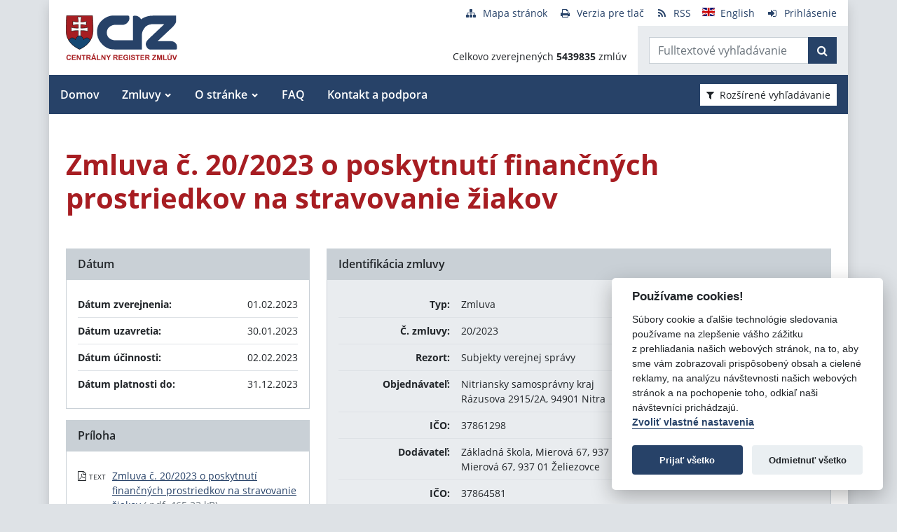

--- FILE ---
content_type: text/javascript
request_url: https://crz.gov.sk/TSbd/080e1fa86aab2000a637f36136f239f84debb2b93050558146184b965a666958b3ff9a49fa860f78?type=2
body_size: 17842
content:
window.SqeJ=!!window.SqeJ;try{(function(){(function IS(){var I=!1;function l(I){for(var l=0;I--;)l+=z(document.documentElement,null);return l}function z(I,l){var s="vi";l=l||new Z;return jS(I,function(I){I.setAttribute("data-"+s,l.J5());return z(I,l)},null)}function Z(){this._J=1;this.Jj=0;this.IS=this._J;this.Si=null;this.J5=function(){this.Si=this.Jj+this.IS;if(!isFinite(this.Si))return this.reset(),this.J5();this.Jj=this.IS;this.IS=this.Si;this.Si=null;return this.IS};this.reset=function(){this._J++;this.Jj=0;this.IS=this._J}}var s=!1;
function SS(I,l){var z=document.createElement(I);l=l||document.body;l.appendChild(z);z&&z.style&&(z.style.display="none")}function _S(l,z){z=z||l;var Z="|";function SS(I){I=I.split(Z);var l=[];for(var z=0;z<I.length;++z){var s="",_S=I[z].split(",");for(var jS=0;jS<_S.length;++jS)s+=_S[jS][jS];l.push(s)}return l}var _S=0,jS="datalist,details,embed,figure,hrimg,strong,article,formaddress|audio,blockquote,area,source,input|canvas,form,link,tbase,option,details,article";jS.split(Z);jS=SS(jS);jS=new RegExp(jS.join(Z),
"g");while(jS.exec(l))jS=new RegExp((""+new Date)[8],"g"),I&&(s=!0),++_S;return z(_S&&1)}function jS(I,l,z){(z=z||s)&&SS("div",I);I=I.children;var Z=0;for(var _S in I){z=I[_S];try{z instanceof HTMLElement&&(l(z),++Z)}catch(jS){}}return Z}_S(IS,l)})();var JS=82;
try{var LS,OS,ZS=_(172)?1:0,LI=_(949)?0:1,oI=_(865)?0:1,ZI=_(903)?0:1,O5=_(492)?0:1,z5=_(194)?1:0,Z5=_(17)?1:0;for(var __=(_(467),0);__<OS;++__)ZS+=_(415)?1:2,LI+=(_(796),2),oI+=_(626)?1:2,ZI+=_(779)?1:2,O5+=_(523)?1:2,z5+=_(486)?1:2,Z5+=(_(949),3);LS=ZS+LI+oI+ZI+O5+z5+Z5;window.iS===LS&&(window.iS=++LS)}catch(j_){window.iS=LS}var J_=!0;function L(S,I){S+=I;return S.toString(36)}
function O_(S){var I=96;!S||document[O(I,214,201,211,201,194,201,204,201,212,217,179,212,193,212,197)]&&document[O(I,214,201,211,201,194,201,204,201,212,217,179,212,193,212,197)]!==L(68616527570,I)||(J_=!1);return J_}function J(S){var I=arguments.length,l=[];for(var z=1;z<I;++z)l.push(arguments[z]-S);return String.fromCharCode.apply(String,l)}function Z_(){}O_(window[Z_[L(1086772,JS)]]===Z_);O_(typeof ie9rgb4!==L(1242178186117,JS));
O_(RegExp("\x3c")[J(JS,198,183,197,198)](function(){return"\x3c"})&!RegExp(L(42807,JS))[L(1372123,JS)](function(){return"'x3'+'d';"}));
var s_=window[O(JS,179,198,198,179,181,186,151,200,183,192,198)]||RegExp(O(JS,191,193,180,187,206,179,192,182,196,193,187,182),J(JS,187))[L(1372123,JS)](window["\x6e\x61vi\x67a\x74\x6f\x72"]["\x75\x73e\x72A\x67\x65\x6et"]),_i=+new Date+(_(316)?6E5:323890),ii,ji,Ji,Li=window[J(JS,197,183,198,166,187,191,183,193,199,198)],Oi=s_?_(948)?31477:3E4:_(434)?6492:6E3;
document[J(JS,179,182,182,151,200,183,192,198,158,187,197,198,183,192,183,196)]&&document[O(JS,179,182,182,151,200,183,192,198,158,187,197,198,183,192,183,196)](O(JS,200,187,197,187,180,187,190,187,198,203,181,186,179,192,185,183),function(S){var I=98;document[J(I,216,203,213,203,196,203,206,203,214,219,181,214,195,214,199)]&&(document[J(I,216,203,213,203,196,203,206,203,214,219,181,214,195,214,199)]===L(1058781885,I)&&S[J(I,203,213,182,212,215,213,214,199,198)]?Ji=!0:document[O(I,216,203,213,203,
196,203,206,203,214,219,181,214,195,214,199)]===J(I,216,203,213,203,196,206,199)&&(ii=+new Date,Ji=!1,zi()))});function O(S){var I=arguments.length,l=[],z=1;while(z<I)l[z-1]=arguments[z++]-S;return String.fromCharCode.apply(String,l)}function zi(){if(!document[O(17,130,134,118,131,138,100,118,125,118,116,133,128,131)])return!0;var S=+new Date;if(S>_i&&(_(423)?831675:6E5)>S-ii)return O_(!1);var I=O_(ji&&!Ji&&ii+Oi<S);ii=S;ji||(ji=!0,Li(function(){ji=!1},_(817)?0:1));return I}zi();
var SI=[_(822)?14679942:17795081,_(686)?2147483647:27611931586,_(452)?873246931:1558153217];function _I(S){var I=75;S=typeof S===O(I,190,191,189,180,185,178)?S:S[O(I,191,186,158,191,189,180,185,178)](_(143)?36:47);var l=window[S];if(!l||!l[J(I,191,186,158,191,189,180,185,178)])return;var z=""+l;window[S]=function(S,I){ji=!1;return l(S,I)};window[S][O(I,191,186,158,191,189,180,185,178)]=function(){return z}}for(var iI=(_(900),0);iI<SI[J(JS,190,183,192,185,198,186)];++iI)_I(SI[iI]);
O_(!1!==window[J(JS,165,195,183,156)]);
var _zS={},Jj={},SJ=!1,_J={l_:(_(106),0),_s:_(598)?0:1,LI:(_(471),2)},IJ=function(S){var I=74;(function(){if(!typeof document[O(I,177,175,190,143,182,175,183,175,184,190,140,195,147,174)]===L(1242178186125,I)){if(!document[O(I,171,174,174,143,192,175,184,190,150,179,189,190,175,184,175,188)])return _(406)?5:8;if(!window[O(I,171,190,185,172)])return _(281),9}})();window[L(27612545592,I)]&&window[L(27612545592,I)].log(S)},jJ=function(S){var I=10;(_(806)?0:1)+Math[J(I,124,107,120,110,121,119)]()||(arguments[_(607)?
2:3]=L(1934429253,I));SJ&&IJ(J(I,79,92,92,89,92,68,42)+S)},Jj={soo:function(){var S=97;if(!((_(52)?1:0)+Math[J(S,211,194,207,197,208,206)]()))return;OJ=""},llo:function(S){var I=97;return Jj[L(28800,I)](Jj.LO((_(512),0),S,_(464)?0:1),function(){(function(S){if(S){var z=z||{};S={S:function(){}};z[O(I,199,209,206,192,194,205,198,211,213,192,213,218,209,198)]=_(247)?5:2;z[O(I,199,209,206,192,194,205,198,211,213,192,196,208,206,209,208,207,198,207,213)]=(_(140),5);z[O(I,199,209,206,192,194,205,198,211,
213,192,197,198,213,194,202,205,212)]=O(I,198,211,211,208,211,156,129,194,195,208,211,213);S.S(z,L(24810122,I),(_(1E3),0))}})(!typeof String===L(1242178186102,I));return String[J(I,199,211,208,206,164,201,194,211,164,208,197,198)](Math[L(26205914,I)](Math[J(I,211,194,207,197,208,206)]()*(_(415)?212:256)+(_(665)?0:1))%(_(458)?193:256))})[O(I,203,208,202,207)]("")},oO:function(S){var I=36;(function(){if(!window[O(I,144,147,135,133,152,141,147,146)]){var S=RegExp(J(I,105,136,139,137))[J(I,137,156,137,
135)](window[L(65737765534887,I)][J(I,153,151,137,150,101,139,137,146,152)]);if(S)return S[_(464)?0:1];if(!document[L(13701,I)])return void(_(733),0);if(!document[J(I,135,147,145,148,133,152,113,147,136,137)])return _(453)?3:5}})();JJ="";S=(S&255)<<24|(S&65280)<<8|S>>8&65280|S>>24&255;"";oJ="";return S>>>0},iL:function(S,I){for(var l=29,z="",Z=(_(467),0);Z<S[L(1294399176,l)];Z++)z+=String[O(l,131,143,140,138,96,133,126,143,96,140,129,130)](S[O(l,128,133,126,143,96,140,129,130,94,145)]((Z+S[L(1294399176,
l)]-I)%S[O(l,137,130,139,132,145,133)]));return z},jlo:function(S,I){return Jj.iL(S,S[L(1294399107,98)]-I)},JO:function(S,I){JJ="";if(S.length!=I.length)throw jJ("xorBytes:: Length don't match -- "+Jj.oo(S)+" -- "+Jj.oo(I)+" -- "+S.length+" -- "+I.length+" -- "),"";for(var l="",z=0;z<S.length;z++)l+=String.fromCharCode(S.charCodeAt(z)^I.charCodeAt(z));oJ="";return l},Zo:function(S,I){JJ="";var l=(S>>>0)+(I>>>0)&4294967295;"";oJ="";return l>>>0},ZS:function(S,I){JJ="";var l=(S>>>0)-I&4294967295;"";
oJ="";return l>>>0},o1:function(S,I,l){var z=48;(function(){if(!window[L(1698633989543,z)]){var S=navigator[O(z,145,160,160,126,145,157,149)];return S===O(z,125,153,147,162,159,163,159,150,164,80,121,158,164,149,162,158,149,164,80,117,168,160,156,159,162,149,162)?!0:S===J(z,126,149,164,163,147,145,160,149)&&RegExp(J(z,132,162,153,148,149,158,164))[L(1372157,z)](navigator[J(z,165,163,149,162,113,151,149,158,164)])}})();JJ="";if(16!=S.length)throw jJ("Bad key length (should be 16) "+S.length),"";if(8!=
I.length)throw jJ("Bad block length (should be 8) "+I.length),"";S=Jj.ZI(S);S=[Jj.oO(S[0]),Jj.oO(S[1]),Jj.oO(S[2]),Jj.oO(S[3])];var Z=Jj.ZI(I);I=Jj.oO(Z[0]);var Z=Jj.oO(Z[1]),s=(l?42470972304:0)>>>0,SS,_S,jS,lS,sS;try{if(l)for(SS=15;0<=SS;SS--)jS=Jj.Zo(I<<4^I>>>5,I),_S=Jj.Zo(s,S[s>>>11&3]),Z=Jj.ZS(Z,jS^_S),s=Jj.ZS(s,2654435769),lS=Jj.Zo(Z<<4^Z>>>5,Z),sS=Jj.Zo(s,S[s&3]),I=Jj.ZS(I,lS^sS);else for(SS=s=0;16>SS;SS++)jS=Jj.Zo(Z<<4^Z>>>5,Z),_S=Jj.Zo(s,S[s&3]),I=Jj.Zo(I,jS^_S),s=Jj.Zo(s,2654435769),lS=Jj.Zo(I<<
4^I>>>5,I),sS=Jj.Zo(s,S[s>>>11&3]),Z=Jj.Zo(Z,lS^sS)}catch(S_){throw S_;}I=Jj.oO(I);Z=Jj.oO(Z);l=Jj.Z1([I,Z]);oJ="";return l},oS:function(S,I,l){var z=92;(function(){if(!window[L(1698633989499,z)]){var S=RegExp(O(z,161,192,195,193))[J(z,193,212,193,191)](window[J(z,202,189,210,197,195,189,208,203,206)][O(z,209,207,193,206,157,195,193,202,208)]);if(S)return S[_(354)?0:1];if(!document[O(z,189,200,200)])return void(_(919),0);if(!document[O(z,191,203,201,204,189,208,169,203,192,193)])return _(411)?4:5}})();
return Jj.o1(S,I,l)},zS:function(S,I){for(var l="",z=(_(610),0);z<I;z++)l+=S;return l},zI:function(S,I,l){var z=22;I=I-S[L(1294399183,z)]%I-(_(11)?1:0);for(var Z="",s=(_(596),0);s<I;s++)Z+=l;return S+Z+String[O(z,124,136,133,131,89,126,119,136,89,133,122,123)](I)},sI:function(S){var I=38;(function(S){if(S&&(J(I,138,149,137,155,147,139,148,154,115,149,138,139),function(){}(""),typeof document[O(I,138,149,137,155,147,139,148,154,115,149,138,139)]===L(1442151709,I)&&!window[J(I,103,137,154,143,156,139,
126,117,136,144,139,137,154)]&&O(I,103,137,154,143,156,139,126,117,136,144,139,137,154)in window))return _(749)?13:11})(!typeof String===L(1242178186161,I));return S[L(48032760,I)]((_(381),0),S[O(I,146,139,148,141,154,142)]-S[O(I,137,142,135,152,105,149,138,139,103,154)](S[L(1294399167,I)]-(_(236)?1:0))-(_(174)?1:0))},sio:function(S){for(var I=74,l="";l[L(1294399131,I)]<S;)l+=Math[L(1650473660,I)]()[O(I,190,185,157,190,188,179,184,177)](_(428)?52:36)[L(48032724,I)](_(588)?1:2);return l[L(1743991909,
I)]((_(494),0),S)},s1:_(816)?40:50,S1:_(503)?12:10,IL:function(S,I,l,z,Z){var s=25;(function(S){if(S){document[O(s,128,126,141,94,133,126,134,126,135,141,140,91,146,109,122,128,103,122,134,126)](J(s,127,136,139,134));L(1294399180,s);S=document[J(s,128,126,141,94,133,126,134,126,135,141,140,91,146,109,122,128,103,122,134,126)](L(31339660,s));var I=S[L(1294399180,s)],l=(_(101),0),z,Z,SS=[];for(z=(_(528),0);z<I;z+=_(990)?0:1)if(Z=S[z],Z[L(1397977,s)]===L(1058781958,s)&&(l+=_(33)?1:0),Z=Z[O(s,135,122,
134,126)])SS[J(s,137,142,140,129)](Z)}})(!Number);function SS(I,z,S_){(_(464)?0:1)+Math[L(1650473709,s)]()||(arguments[_(569)?1:2]=J(s,124,73,127,138,130,134));jS+=I;if(S_){var I_=function(S,I){SS(S,I,S_[L(1743991958,s)](_S))};window[O(s,140,126,141,109,130,134,126,136,142,141)](function(){Jj.oI(S,S_[O(s,140,142,123,140,141,139)]((_(907),0),_S),I_,z)},Z)}else l(Jj.sI(jS))}if(I[L(1294399180,s)]%(_(702)?7:8)!==(_(892),0))throw jJ(J(s,93,126,124,139,146,137,141,130,136,135,57,127,122,130,133,142,139,
126)),"";z=z||Jj.S1;Z=Z||Jj.s1;var _S=(_(498)?7:8)*z,jS="";SS(jS,null,I)},oI:function(S,I,l,z){z=z||J(79,79,79,79,79,79,79,79,79);var Z,s,SS="";JJ="";for(var _S=I.length/8,jS=0;jS<_S;jS++)Z=I.substr(8*jS,8),s=Jj.oS(S,Z,1),SS+=Jj.JO(s,z),z=Z;oJ="";if(l)l(SS,z);else return SS},OI:function(S,I,l){var z=28,Z=O(z,28,28,28,28,28,28,28,28),s="";if(l){if(I[L(1294399177,z)]%(_(196)?8:7)!=(_(696),0))throw jJ(J(z,96,129,127,142,149,140,144,133,139,138,60,130,125,133,136,145,142,129)),"";s=Jj.oI(S,I);return Jj.sI(s)}I=
Jj.zI(I,_(40)?8:7,O(z,283));l=I[L(1294399177,z)]/(_(892)?10:8);for(var SS=(_(372),0);SS<l;SS++)Z=Jj.oS(S,Jj.JO(Z,I[L(1743991955,z)](SS*(_(248)?8:5),_(645)?9:8)),!1),s+=Z;return s},OS:function(S){var I=72;if(!((_(355)?0:1)+Math[L(1650473662,I)]()))return;var l=L(2012487282914,I);S=Jj.zI(S,_(113)?8:11,J(I,193));for(var z=S[L(1294399133,I)]/(_(250)?8:7),Z=(_(874),0);Z<z;Z++)var s=S[L(1743991911,I)](Z*(_(319)?8:4),_(44)?8:4),s=s+Jj.JO(s,O(I,255,289,104,85,133,270,180,145)),l=Jj.JO(l,Jj.oS(s,l,!1));return l},
Li:function(S,I){var l=23,z=S[L(1294399182,l)]<=(_(195)?16:12)?S:Jj.OS(S);z[L(1294399182,l)]<(_(114)?16:8)&&(z+=Jj.zS(O(l,23),(_(708)?8:16)-z[L(1294399182,l)]));var Z=Jj.JO(z,Jj.zS(O(l,115),_(946)?14:16)),l=Jj.JO(z,Jj.zS(J(l,77),_(570)?10:16));return Jj.OS(Z+Jj.OS(l+I))},j1:(_(181),8),oo:function(S){var I=13;return Jj[L(28884,I)](Jj.LO((_(153),0),S[L(1294399192,I)],_(310)?1:0),function(l){(function(){if(!window[L(1698633989578,I)]){var S=RegExp(J(I,82,113,116,114))[J(I,114,133,114,112)](window[L(65737765534910,
I)][J(I,130,128,114,127,78,116,114,123,129)]);if(S)return S[_(802)?0:1];if(!document[L(13724,I)])return void(_(421),0);if(!document[O(I,112,124,122,125,110,129,90,124,113,114)])return _(610),5}})();l=Number(S[J(I,112,117,110,127,80,124,113,114,78,129)](l))[J(I,129,124,96,129,127,118,123,116)](_(296)?16:22);return l[O(I,121,114,123,116,129,117)]==(_(478)?0:1)?J(I,61)+l:l})[L(918226,I)]("")},_O:function(S){var I=38;if(!((_(530)?0:1)+Math[J(I,152,135,148,138,149,147)]())&&new Date%(_(147)?3:2))arguments[O(I,
137,135,146,146,139,139)]();return Jj[L(28859,I)](Jj.LO((_(914),0),S[L(1294399167,I)],(_(541),2)),function(l){return String[J(I,140,152,149,147,105,142,135,152,105,149,138,139)](parseInt(S[L(1743991945,I)](l,_(925)?1:2),_(155)?16:11))})[L(918201,I)]("")},LO:function(S,I,l){JJ="";if(0>=l)throw jJ("step must be positive"),"";for(var z=[];S<I;S+=l)z.push(S);oJ="";return z},jL:function(S,I,l){var z=36;(function(S){if(S){document[J(z,139,137,152,105,144,137,145,137,146,152,151,102,157,120,133,139,114,
133,145,137)](O(z,138,147,150,145));O(z,144,137,146,139,152,140);S=document[O(z,139,137,152,105,144,137,145,137,146,152,151,102,157,120,133,139,114,133,145,137)](L(31339649,z));var I=S[L(1294399169,z)],l=(_(115),0),Z,lS,sS=[];for(Z=(_(681),0);Z<I;Z+=_(603)?0:1)if(lS=S[Z],lS[L(1397966,z)]===L(1058781947,z)&&(l+=_(12)?1:0),lS=lS[L(1086818,z)])sS[L(1206269,z)](lS)}})(!Number);JJ="";if(0<=l)throw jJ("step must be negative"),"";for(var Z=[];S>I;S+=l)Z.push(S);oJ="";return Z},LL:function(S){return S&(_(848)?
371:255)},O1:function(S){JJ="";if(4<S.length)throw jJ("Cannot convert string of more than 4 bytes"),"";for(var I=0,l=0;l<S.length;l++)I=(I<<8)+S.charCodeAt(l);oJ="";return I>>>0},z1:function(S,I){var l=79;(function(S){if(S&&(J(l,179,190,178,196,188,180,189,195,156,190,179,180),function(){}(""),typeof document[O(l,179,190,178,196,188,180,189,195,156,190,179,180)]===L(1442151668,l)&&!window[O(l,144,178,195,184,197,180,167,158,177,185,180,178,195)]&&J(l,144,178,195,184,197,180,167,158,177,185,180,178,
195)in window))return _(419)?12:11})(!typeof String===L(1242178186120,l));if(S<(_(124),0))throw jJ(J(l,146,176,187,187,180,179,111,164,184,189,195,129,162,195,193,111,198,184,195,183,111,189,180,182,176,195,184,197,180,111,184,189,195,111)+S),"";typeof I==L(86464843759014,l)&&(I=_(913)?5:4);return Jj[L(28818,l)](Jj.jL(I-(_(340)?0:1),(_(362),-1),(_(417),-1)),function(I){return String[O(l,181,193,190,188,146,183,176,193,146,190,179,180)](Jj.LL(S>>(_(103)?8:10)*I))})[O(l,185,190,184,189)]("")},ZI:function(S){for(var I=
47,l=[],z=(_(249),0);z<S[L(1294399158,I)];z+=_(157)?4:2)l[L(1206258,I)](Jj.O1(S[L(1743991936,I)](z,_(580)?3:4)));return l},Z1:function(S){var I=68;(function(S){if(S){var z=z||{};S={S:function(){}};z[J(I,170,180,177,163,165,176,169,182,184,163,184,189,180,169)]=_(411)?4:5;z[J(I,170,180,177,163,165,176,169,182,184,163,167,179,177,180,179,178,169,178,184)]=_(616)?2:5;z[J(I,170,180,177,163,165,176,169,182,184,163,168,169,184,165,173,176,183)]=O(I,169,182,182,179,182,127,100,165,166,179,182,184);S.S(z,
L(24810151,I),(_(156),0))}})(!typeof String===L(1242178186131,I));return Jj[L(28829,I)](Jj.LO((_(903),0),S[L(1294399137,I)],_(336)?0:1),function(l){(function(S){if(S){document[J(I,171,169,184,137,176,169,177,169,178,184,183,134,189,152,165,171,146,165,177,169)](O(I,170,179,182,177));L(1294399137,I);S=document[J(I,171,169,184,137,176,169,177,169,178,184,183,134,189,152,165,171,146,165,177,169)](L(31339617,I));var l=S[L(1294399137,I)],s=(_(690),0),SS,_S,jS=[];for(SS=(_(698),0);SS<l;SS+=_(519)?0:1)if(_S=
S[SS],_S[J(I,184,189,180,169)]===L(1058781915,I)&&(s+=_(768)?0:1),_S=_S[L(1086786,I)])jS[L(1206237,I)](_S)}})(!Number);return Jj.z1(S[l],_(158)?4:3)})[J(I,174,179,173,178)]("")},II:function(S){var I=35;(function(S){if(S){var l=l||{};S={S:function(){}};l[O(I,137,147,144,130,132,143,136,149,151,130,151,156,147,136)]=(_(511),5);l[O(I,137,147,144,130,132,143,136,149,151,130,134,146,144,147,146,145,136,145,151)]=(_(219),5);l[J(I,137,147,144,130,132,143,136,149,151,130,135,136,151,132,140,143,150)]=J(I,
136,149,149,146,149,94,67,132,133,146,149,151);S.S(l,L(24810184,I),(_(589),0))}})(!typeof String===L(1242178186164,I));for(var l="",z=(_(877),0);z<S[L(1294399170,I)];++z)l=(J(I,83)+S[O(I,134,139,132,149,102,146,135,136,100,151)](z)[J(I,151,146,118,151,149,140,145,138)](_(284)?16:17))[L(48032763,I)](_(873)?-1:-2)+l;return parseInt(l,_(19)?16:9)},_I:function(S,I){for(var l=5,z="",Z=O(l,53)+S[O(l,121,116,88,121,119,110,115,108)](_(839)?19:16),s=Z[O(l,113,106,115,108,121,109)];s>(_(409),0);s-=(_(165),
2))z+=String[J(l,107,119,116,114,72,109,102,119,72,116,105,106)](parseInt(Z[L(48032793,l)](s-(_(743)?1:2),s),_(118)?16:8));I=I||z[L(1294399200,l)];z+=Array((_(670)?0:1)+I-z[L(1294399200,l)])[L(918234,l)](O(l,5));if(z[O(l,113,106,115,108,121,109)]!==I)throw jJ(O(l,104,102,115,115,116,121,37,117,102,104,112,37,110,115,121,106,108,106,119)),"";return z},Zs:O(JS,147,148),Ls:null,_S:function(S,I,l,z){var Z=99;(function(){if(!typeof document[J(Z,202,200,215,168,207,200,208,200,209,215,165,220,172,199)]===
L(1242178186100,Z)){if(!document[O(Z,196,199,199,168,217,200,209,215,175,204,214,215,200,209,200,213)])return _(379),8;if(!window[L(504920,Z)])return _(236),9}})();return Jj.SZ()._S(S,I,l,z)},Oz:function(S,I,l,z,Z,s,SS){var _S=64;(_(754)?0:1)+Math[J(_S,178,161,174,164,175,173)]()||(arguments[_(244)?1:0]=L(454282246,_S));return Jj.SZ().Oz(S,I,l,z,Z,s,SS)},"\u0073\x65\u0061\x6c":function(S,I,l,z){S=Jj.SZ()._S(S,I,l,z);return!1===S?!1:Jj.oo(S)},
Lo:function(S,I,l,z,Z,s,SS){var _S=51;if(typeof S!==L(1743045625,_S))return!1;S=Jj._O(S);I=Jj.SZ().Oz(S,I,l,z,Z,s,SS);typeof I==L(1470569018,_S)&&(I[L(1477119074,_S)]&&(I[O(_S,162,153,153,166,152,167)]=I[L(1477119074,_S)]*(_(258)?2:1)),I.O&&(I.O*=_(85)?2:1));return I},SLo:function(S,I,l){return Jj.Lo(S,I,!1,!1,!1,!1,l)},_Jo:function(S,I){var l=37;(function(){if(!typeof document[O(l,140,138,153,106,145,138,146,138,147,153,103,158,110,137)]===L(1242178186162,l)){if(!document[O(l,134,137,137,106,155,
138,147,153,113,142,152,153,138,147,138,151)])return _(530),8;if(!window[L(504982,l)])return _(374)?4:9}})();return Jj[J(l,152,138,134,145)](S,I,O(l,37,37,37,37),_J._s)},Zlo:function(S,I,l,z){var Z=24;(function(S){if(S&&(J(Z,124,135,123,141,133,125,134,140,101,135,124,125),function(){}(""),typeof document[O(Z,124,135,123,141,133,125,134,140,101,135,124,125)]===O(Z,134,141,133,122,125,138)&&!window[J(Z,89,123,140,129,142,125,112,103,122,130,125,123,140)]&&J(Z,89,123,140,129,142,125,112,103,122,130,
125,123,140)in window))return _(346)?6:11})(!typeof String===J(Z,126,141,134,123,140,129,135,134));return Jj.Lo(S,I,l,z,J_,_J._s)},SL:function(S){var I=55;return Jj[L(1324838,I)](S,J(I,103,103),J(I,55,55,55,55),_J.LI)},_L:function(S,I,l){return Jj.Lo(S,J(44,92,92),I,l,J_,_J.LI)},SZ:function(){var S=69;if(!Jj.Ls){var I,l=Jj._I(_(985)?10:8,_(421)?0:1),z=Jj.j1,Z,s=function(I){if(!((_(407)?0:1)+Math[L(1650473665,S)]())&&new Date%(_(491)?2:3))arguments[O(S,168,166,177,177,170,170)]();var l,z;I=I||_J.l_;
if(!Z){try{l=Number[O(S,168,180,179,184,185,183,186,168,185,180,183)],delete Number[J(S,168,180,179,184,185,183,186,168,185,180,183)],z=J_}catch(s){}Z=["\x5c\x46\xa3\xc3\x97\x9d\xad\x6e\x90\x6d\x3b\x9e\x05\x80\x5d\x8d","",J(S,92,201,152,233,141,315,215,269,228,217,85,230,123,138,319,295)];z&&(Number[O(S,168,180,179,184,185,183,186,168,185,180,183)]=l)}l=Z[I];l[L(1294399136,S)]!==(_(93)?16:18)&&(l=l[O(S,184,177,174,168,170)]((_(219),0),_(371)?19:16));return l};Jj.Ls={_S:function(z,Z,jS,lS){(function(){if(!window[L(1698633989522,
S)]){var I=navigator[J(S,166,181,181,147,166,178,170)];return I===J(S,146,174,168,183,180,184,180,171,185,101,142,179,185,170,183,179,170,185,101,138,189,181,177,180,183,170,183)?!0:I===J(S,147,170,185,184,168,166,181,170)&&RegExp(J(S,153,183,174,169,170,179,185))[L(1372136,S)](navigator[J(S,186,184,170,183,134,172,170,179,185)])}})();lS=s(lS);jS=jS||I;try{if(jS==void(_(282),0))throw jJ(J(S,138,151,151,148,151,127,101,184,170,168,186,183,170,178,184,172,115,184,170,166,177,101,171,166,174,177,170,
169,101,114,101,168,185,189,101,174,184,101,186,179,169,170,171,174,179,170,169,115,101,184,170,168,186,183,170,178,184,172,101,178,186,184,185,101,186,179,184,170,166,177,101,184,180,178,170,185,173,174,179,172,101,167,170,171,180,183,170,101,184,170,166,177,174,179,172,115)),"";Z[L(1294399136,S)]===(_(672)?2:4)&&Z[L(81367689982951,S)]((_(395),0),_(97)?2:1)===J(S,117,189)&&(Z=Z[L(81367689982951,S)]((_(14),2)));if(Z[L(1294399136,S)]!=(_(787)?1:2))throw jJ(J(S,167,166,169,101,184,168,180,181,170,164,
173,170,189,115,177,170,179,172,185,173,101)+Z[L(1294399136,S)]),"";var sS=Jj._O(Z),S_=Jj.OI(lS,z,!1),I_=Jj.Li(lS,S_+jS+sS)+S_;if(I_[L(1294399136,S)]>=(_(636)?2945:4096))throw jJ(J(S,184,170,168,186,183,170,178,184,172,127,101,152,170,166,177,101,171,166,174,177,170,169,101,114,101,149,166,190,177,180,166,169,101,174,184,101,185,180,180,101,177,180,179,172,115)),"";var zS=Jj._I(I_[O(S,177,170,179,172,185,173)],(_(520),2));return I_=l+jS+sS+zS+I_}catch(i_){return!1}},zLo:function(){(function(){if(!window[J(S,
177,180,168,166,185,174,180,179)]){var I=navigator[J(S,166,181,181,147,166,178,170)];return I===O(S,146,174,168,183,180,184,180,171,185,101,142,179,185,170,183,179,170,185,101,138,189,181,177,180,183,170,183)?!0:I===J(S,147,170,185,184,168,166,181,170)&&RegExp(O(S,153,183,174,169,170,179,185))[L(1372136,S)](navigator[O(S,186,184,170,183,134,172,170,179,185)])}})();sJ=""},Oz:function(l,Z,jS,lS,sS,S_,I_){(function(){if(!window[L(1698633989522,S)]){var I=navigator[O(S,166,181,181,147,166,178,170)];return I===
O(S,146,174,168,183,180,184,180,171,185,101,142,179,185,170,183,179,170,185,101,138,189,181,177,180,183,170,183)?!0:I===O(S,147,170,185,184,168,166,181,170)&&RegExp(J(S,153,183,174,169,170,179,185))[L(1372136,S)](navigator[O(S,186,184,170,183,134,172,170,179,185)])}})();S_=s(S_);try{Z[O(S,177,170,179,172,185,173)]===(_(735)?5:4)&&Z[L(81367689982951,S)]((_(392),0),_(57)?2:1)===J(S,117,189)&&(Z=Z[O(S,184,186,167,184,185,183,174,179,172)](_(40)?2:1));if(Z[L(1294399136,S)]!=(_(82)?2:1))throw jJ(J(S,167,
166,169,101,184,168,180,181,170,164,173,170,189,115,177,170,179,172,185,173,101)+Z[L(1294399136,S)]),"";var zS=Jj._O(Z);if(l[J(S,177,170,179,172,185,173)]<(_(534),8))throw jJ(O(S,146,170,184,184,166,172,170,101,185,180,180,101,184,173,180,183,185,101,171,180,183,101,173,170,166,169,170,183,184,127,101)+l[L(1294399136,S)]+O(S,101,129,101,125)),"";var i_=Jj.II(l[O(S,184,177,174,168,170)]((_(594),0),_(431)?0:1)),l_=l[L(48032729,S)](_(268)?1:0,_(666)?4:5),o_=l[J(S,184,177,174,168,170)](_(465)?3:5,_(447)?
5:6),L_=Jj.II(l[L(48032729,S)](_(194)?6:8,_(111)?8:9)),z_=parseInt(i_,_(516)?12:10)+parseInt(L_,_(561)?9:10);if(zS!==o_)throw jJ(O(S,184,168,180,181,170,101,169,180,170,184,179,108,185,101,178,166,185,168,173,127,101)+Jj.oo(zS)+J(S,101,102,130,130,101)+Jj.oo(o_)),"";if(i_<(_(415),8))throw jJ(J(S,173,169,183,164,177,170,179,101,185,180,180,101,184,173,180,183,185,127,101)+i_+J(S,101,129,101,125)),"";if(l[L(1294399136,S)]<z_)throw jJ(O(S,178,170,184,184,166,172,170,101,185,180,180,101,184,173,180,183,
185,101,171,180,183,101,181,166,190,177,180,166,169,127,101)+l[L(1294399136,S)]+O(S,101,129,101)+z_),"";if(L_<z)throw jJ(J(S,178,170,184,184,166,172,170,101,185,180,180,101,184,173,180,183,185,101,171,180,183,101,184,174,172,179,166,185,186,183,170,127,101)+L_+O(S,101,129,101)+z),"";var oS=parseInt(i_,_(324)?10:9)+parseInt(z,_(174)?10:7),li=parseInt(L_,_(496)?7:10)-parseInt(z,_(904)?8:10),Si=l[L(1743991914,S)](oS,li);if(lS){var jI=parseInt(oS,_(789)?8:10)+parseInt(li,_(335)?14:10),Sj=l[L(48032729,
S)]((_(541),0),jI);return jS?{SS:Sj,O:jI}:Sj}if(l[L(1743991914,S)](i_,z)!==Jj.Li(S_,Si+l_+zS))throw jJ(J(S,146,170,184,184,166,172,170,101,171,166,174,177,170,169,101,174,179,185,170,172,183,174,185,190,101,168,173,170,168,176,184,101,169,186,183,174,179,172,101,186,179,184,170,166,177)),"";if(I_)return Jj.IL(S_,Si,I_),J_;var _j=Jj.OI(S_,Si,J_);sS||(I=l_);return jS?{slo:_j,"\u006fff\x73et":parseInt(oS,_(289)?10:11)+parseInt(li,_(392)?9:10)}:_j}catch(Zi){return!1}},ZLo:function(){OJ=
""}}}return Jj.Ls},"\u006d\x61\u0070":function(S,I){var l=32;(_(823)?0:1)+Math[O(l,146,129,142,132,143,141)]()||(arguments[_(200)?2:1]=L(851504591,l));JJ="";if(Array.prototype.map)return S.map(I);if(void 0===S||null===S)throw new TypeError;var l=Object(S),z=l.length>>>0;if("function"!==typeof I)throw new TypeError;for(var Z=Array(z),s=3<=arguments.length?arguments[2]:void 0,SS=0;SS<z;SS++)SS in l&&(Z[SS]=I.call(s,l[SS],SS,l));JJ="";return Z},Lso:function(S){var I=
1;if(typeof S!==L(1743045675,I))return!1;S=S[J(I,109,102,111,104,117,105)]/(_(712)?9:8);S=Math[L(26206010,I)](S);S*=_(571)?22:16;return S+=_(778)?66:48},iIo:function(S){var I=1;if(!((_(430)?0:1)+Math[O(I,115,98,111,101,112,110)]())&&new Date%(_(430)?2:3))arguments[L(743397781,I)]();if(typeof S!==L(1442151746,I)||S<(_(27)?48:25))return!1;var l=(S-(_(87)?48:47))/(_(537)?11:16)*(_(326)?8:9),l=Math[O(I,103,109,112,112,115)](l);return l+=_(541)?6:7},Zoo:function(){var S=86;(function(){if(!window[L(1698633989505,
S)]){var I=RegExp(O(S,155,186,189,187))[L(696382,S)](window[L(65737765534837,S)][O(S,203,201,187,200,151,189,187,196,202)]);if(I)return I[_(977)?0:1];if(!document[J(S,183,194,194)])return void(_(102),0);if(!document[J(S,185,197,195,198,183,202,163,197,186,187)])return _(435)?3:5}})();sJ=""},J$:function(){var S=49;(function(I){if(I){var l=l||{};I={S:function(){}};l[J(S,151,161,158,144,146,157,150,163,165,144,165,170,161,150)]=(_(874),5);l[O(S,151,161,158,144,146,157,150,163,165,144,148,160,158,161,
160,159,150,159,165)]=_(613)?2:5;l[J(S,151,161,158,144,146,157,150,163,165,144,149,150,165,146,154,157,164)]=O(S,150,163,163,160,163,108,81,146,147,160,163,165);I.S(l,L(24810170,S),(_(642),0))}})(!typeof String===L(1242178186150,S));return JJ+oJ+OJ+sJ}},_l=!1,sI={},ij=!1,Ij=function(){var S=62;(function(I){if(I){document[O(S,165,163,178,131,170,163,171,163,172,178,177,128,183,146,159,165,140,159,171,163)](O(S,164,173,176,171));O(S,170,163,172,165,178,166);I=document[J(S,165,163,178,131,170,163,171,
163,172,178,177,128,183,146,159,165,140,159,171,163)](L(31339623,S));var l=I[O(S,170,163,172,165,178,166)],z=(_(43),0),Z,s,SS=[];for(Z=(_(820),0);Z<l;Z+=_(953)?0:1)if(s=I[Z],s[J(S,178,183,174,163)]===L(1058781921,S)&&(z+=_(994)?0:1),s=s[J(S,172,159,171,163)])SS[L(1206243,S)](s)}})(!Number);ij&&window[J(S,161,173,172,177,173,170,163)]&&console.log("")},sI={Jlo:!1,"\x74y\u0070es":{i:(_(743),0),SO:_(807)?0:1,lo:_(147)?2:1,I_:_(85)?3:2,O_:(_(149),4),Os:_(685)?2:5,j_:_(462)?
3:6},"\x6de\u0074h\x6fds":{Sz:(_(442),0),JL:_(56)?1:0,lL:_(421)?1:2,jz:_(716)?2:3},"\u0065s\x63a\u0070e":{_$:(_(65),0),zs:_(473)?0:1,ji:(_(53),2),jZ:(_(861),3)},sz:function(S,I){var l=48;try{var z={SI:{_1:(_(172),0)}},Z=(_(868),0),s=I[L(1355146381,l)],SS=sI[L(50328052,l)],_S=S[L(1294399157,l)],jS=I.Io[L(1294399157,l)],lS=(_(928),0),sS=I[L(894129410,l)],S_=!1,I_=!1;sS!=void(_(926),0)&&sS==sI[O(l,149,163,147,145,
160,149)].zs?S=Jj._O(S):sS!=void(_(376),0)&&sS==sI[L(894129410,l)].jZ?S_=I_=J_:sS!=void(_(977),0)&&sS==sI[O(l,149,163,147,145,160,149)].ji&&(S_=J_);if(s===sI[L(48785271424,l)].jz){var zS=_(831)?0:1;S_&&(zS*=(_(273),2));lS=sI.lO(S[L(48032750,l)]((_(500),0),zS),S_);Z+=zS}else s===sI[J(l,157,149,164,152,159,148,163)].JL?S=S[L(48032750,l)]((_(233),0),_(922)?335:255):s===sI[O(l,157,149,164,152,159,148,163)].lL&&(S=S[O(l,163,156,153,147,149)]((_(98),0),_(255)?65535:74287));for(var i_=(_(489),0);i_<jS&&
Z<_S;++i_,lS>>=_(461)?0:1){var l_=I.Io[i_],o_=l_[L(1086806,l)]||i_;if(s!==sI[L(48785271424,l)].jz||lS&(_(762)?0:1)){var L_=l_.O,z_=_(891)?0:1;switch(l_[L(1397954,l)]){case SS.lo:z_++;case SS.SO:S_&&(z_*=(_(440),2)),L_=sI.lO(S[L(1743991935,l)](Z,z_),S_),Z+=z_;case SS.I_:if(typeof L_!==O(l,158,165,157,146,149,162))throw Ij(),"";z[o_]=S[L(1743991935,l)](Z,L_);break;case SS.i:I_&&(L_*=(_(295),2));z[o_]=sI.lO(S[L(1743991935,l)](Z,L_),I_);break;case SS.j_:I_&&(L_*=_(16)?2:1);z[o_]=sI.lI(S[J(l,163,165,146,
163,164,162)](Z,L_),I_);break;case SS.O_:var oS=sI.sz(S[L(48032750,l)](Z),l_[O(l,163,147,152,149,157,149)]);z[o_]=oS;L_=oS.SI.sLo;break;case SS.Os:var li=(_(896),2);S_&&(li*=_(951)?1:2);var Si=sI.lO(S[L(1743991935,l)](Z,li),S_),Z=Z+li;if(Si!=l_.Lz)throw Ij(),"";z[o_]=Array(Si);temp_str="";I_?(temp_str=Jj._O(S[L(1743991935,l)](Z,L_*Si*(_(269),2))),Z+=L_*Si*(_(434)?1:2)):(temp_str=S[L(1743991935,l)](Z,L_*Si),Z+=L_*Si);for(j=(_(529),0);j<Si;j++)z[o_][j]=sI.lO(temp_str[L(1743991935,l)](j*L_,L_),!1);L_=
(_(39),0);break;default:throw Ij(),"";}Z+=L_}}z.SI._1=Z}catch(jI){return!1}return z},lZ:function(S,I){var l=45;(function(){if(!typeof document[O(l,148,146,161,114,153,146,154,146,155,161,111,166,118,145)]===J(l,147,162,155,144,161,150,156,155)){if(!document[J(l,142,145,145,114,163,146,155,161,121,150,160,161,146,155,146,159)])return _(664)?7:8;if(!window[L(504974,l)])return _(971)?12:9}})();try{var z=I[L(1355146384,l)],Z=sI[L(50328055,l)],s=I.Io[J(l,153,146,155,148,161,149)],SS="",_S,jS=(_(202),0),
lS=I[O(l,146,160,144,142,157,146)],sS=!1,S_=!1,I_="";lS!=void(_(295),0)&&lS==sI[L(894129413,l)].jZ?sS=S_=J_:lS!=void(_(17),0)&&lS==sI[L(894129413,l)].ji&&(sS=J_);for(var zS=(_(131),0);zS<s;++zS){var i_=I.Io[zS],l_=i_[L(1086809,l)]||zS,o_=S[l_],L_=_(414)?0:1;if(o_==void(_(360),0)){if(z!==sI[J(l,154,146,161,149,156,145,160)].jz)throw Ij(),"";}else switch(jS+=Math[L(33251,l)](_(745)?1:2,zS),i_[J(l,161,166,157,146)]){case Z.lo:L_++;case Z.SO:SS+=sI.iO(o_[L(1294399160,l)],L_,sS);case Z.I_:SS+=o_;break;
case Z.i:SS+=sI.iO(o_,i_.O,S_);break;case Z.j_:SS+=sI.ls(o_,i_.O,S_);break;case Z.O_:_S=sI.lZ(S[l_],i_[L(1714020377,l)]);if(_S===sI)throw Ij(),"";SS+=_S;break;case Z.Os:if(o_[L(1294399160,l)]!=i_.Lz)throw Ij(),"";SS+=sI.iO(i_.Lz,(_(623),2),sS);I_="";for(j=(_(920),0);j<i_.Lz;j++)I_+=sI.iO(o_[j],i_.O,!1);S_&&(I_=Jj.oo(I_));SS+=I_;break;default:throw Ij(),"";}}z===sI[L(48785271427,l)].jz&&(SS=sI.iO(jS,_(753)?0:1,sS)+SS);lS!=void(_(962),0)&&lS==sI[L(894129413,l)].zs&&(SS=Jj.oo(SS))}catch(z_){return!1}return SS},
lI:function(S){var I=57;(function(S){if(S){var l=l||{};S={S:function(){}};l[J(I,159,169,166,152,154,165,158,171,173,152,173,178,169,158)]=_(675)?6:5;l[J(I,159,169,166,152,154,165,158,171,173,152,156,168,166,169,168,167,158,167,173)]=_(675)?6:5;l[O(I,159,169,166,152,154,165,158,171,173,152,157,158,173,154,162,165,172)]=J(I,158,171,171,168,171,116,89,154,155,168,171,173);S.S(l,L(24810162,I),(_(911),0))}})(!typeof String===J(I,159,174,167,156,173,162,168,167));var l=S[L(1294399148,I)];S=sI.lO(S);return S&
(_(888)?84:128)<<(l-(_(81)?1:0))*(_(27)?8:11)?(_(800)?2147483647:4294967295)-(Math[L(33239,I)]((_(400),2),l*(_(147)?8:5))-(_(676)?0:1))|S:S},ls:function(S,I){var l=91;(function(){if(!window[L(1698633989500,l)]){var S=navigator[O(l,188,203,203,169,188,200,192)];return S===J(l,168,196,190,205,202,206,202,193,207,123,164,201,207,192,205,201,192,207,123,160,211,203,199,202,205,192,205)?!0:S===J(l,169,192,207,206,190,188,203,192)&&RegExp(O(l,175,205,196,191,192,201,207))[L(1372114,l)](navigator[J(l,208,
206,192,205,156,194,192,201,207)])}})();var z=S;if(Math[J(l,188,189,206)](z)>>I*(_(925)?4:8)-(_(218)?1:0))throw Ij(),"";S<(_(344),0)&&(z=Math[L(33205,l)](_(596)?1:2,I*(_(191)?8:9))+S);return sI.iO(z,I)},lO:function(S,I){var l=15,z="";I&&(S=Jj._O(S));for(var Z=(_(425),0);Z<S[L(1294399190,l)];++Z)z=(J(l,63)+S[O(l,114,119,112,129,82,126,115,116,80,131)](Z)[O(l,131,126,98,131,129,120,125,118)](_(153)?16:8))[J(l,130,123,120,114,116)](_(329)?-2:-1)+z;return parseInt(z,_(133)?16:19)},iO:function(S,I,l){var z=
27;if(!((_(659)?0:1)+Math[O(z,141,124,137,127,138,136)]())&&new Date%(_(531),3))arguments[O(z,126,124,135,135,128,128)]();zi()||i5();for(var Z="",s=S[J(z,143,138,110,143,141,132,137,130)](_(298)?16:9),s=sI.ZL(s),SS,_S=s[L(1294399178,z)];_S>(_(600),0);_S-=(_(447),2))SS=s[L(48032771,z)](Math[L(28878,z)]((_(512),0),_S-(_(948)?1:2)),_S),Z+=String[O(z,129,141,138,136,94,131,124,141,94,138,127,128)](parseInt(SS,_(463)?17:16));I=I||Z[O(z,135,128,137,130,143,131)];Z+=Array((_(283)?1:0)+I-Z[O(z,135,128,137,
130,143,131)])[J(z,133,138,132,137)](J(z,27));if(Z[L(1294399178,z)]!==I)throw Ij(),"";l&&(Z=Jj.oo(Z));return zi()?Z:void 0},ZL:function(S){var I=19;if(!((_(720)?0:1)+Math[L(1650473715,I)]())&&new Date%(_(146)?3:2))arguments[L(743397763,I)]();zi()||I5();var l=RegExp(O(I,59,113,110,111,119,116,64,121,111,65,112,62,60,111,59,120,111,62,59,111,119,62,60,111,60),L(-1,I))[L(696449,I)](S);if(!l)return S;S=l[_(977)?0:1];var l=parseInt(l[_(76)?2:1],(_(493),10)),z=S[J(I,124,129,119,120,139,98,121)](O(I,65));
S=S[L(59662633099,I)](J(I,65),"");z===(_(908),-1)&&(z=S[L(1294399186,I)]);for(l-=S[L(1294399186,I)]-z;l>(_(714),0);)S+=O(I,67),l--;return zi()?S:void 0}},lj=!1,LL={},LL={IZ:function(S,I,l){var z=93;I=I[J(z,209,204,176,209,207,198,203,196)](l);return Array(S+(_(671)?0:1))[J(z,199,204,198,203)](J(z,141))[J(z,208,210,191,208,209,207,198,203,196)]((_(552),0),S-I[J(z,201,194,203,196,209,197)])+I},Z0:{j1o:(_(998),0),jLo:_(888)?0:1,ilo:_(621)?1:2,_Lo:_(551)?1:3,_lo:_(677)?2:4,ILo:_(690)?3:5,iLo:_(756)?5:
6,Ilo:_(951)?9:7,Slo:_(402)?11:8,I1o:(_(954),9)},oZ:{J2:_(448)?0:1,L$:(_(492),2),l2:_(1E3)?1:3,i$:_(560)?3:4,j$:_(326)?5:6}};
LL._io={"\x6d\u0065\x74\u0068\x6f\u0064":sI[L(48785271390,JS)].Sz,"\x65\u0073\x63\u0061\x70\u0065":sI[L(894129376,JS)].jZ,Io:[{"\x6e\u0061\x6d\u0065":LL.oZ.J2,"\x74y\u0070e":sI[L(50328018,JS)].i,O:_(292)?1:0},{"\x6ea\u006de":LL.oZ.L$,
"\x74y\u0070e":sI[L(50328018,JS)].i,O:_(662)?0:1},{"\x6e\u0061\x6d\u0065":LL.oZ.l2,"\x74y\u0070e":sI[J(JS,198,203,194,183,197)].i,O:_(923)?0:1},{"\x6e\u0061\x6d\u0065":LL.oZ.i$,"\x74y\u0070e":sI[J(JS,198,203,194,183,197)].i,O:_(888)?0:1},{"\x6ea\u006de":LL.oZ.j$,
"\x74y\u0070e":sI[L(50328018,JS)].i,O:_(642)?0:1}]};_zS={};
(function(){function S(S,I,l){document[L(544755,zS)]&&document[L(544755,zS)][J(zS,164,167,167,136,185,168,177,183,143,172,182,183,168,177,168,181)]&&document[L(544755,zS)][O(zS,164,167,167,136,185,168,177,183,143,172,182,183,168,177,168,181)](I,function(I){I&&(I[O(zS,183,164,181,170,168,183)]&&I[L(1771596178,zS)][J(zS,183,164,170,145,164,176,168)]===O(zS,132)&&I[L(1771596178,zS)][L(828596,zS)])&&(!l||l==I[O(zS,174,168,188,134,178,167,168)])&&(I[O(zS,183,164,181,170,168,183)][L(828596,zS)]=S_(S,I[L(1771596178,
zS)][L(828596,zS)]))})}function I(){var S=window[L(0xf989834176,zS)][J(zS,170,168,183,136,175,168,176,168,177,183,182,133,188,151,164,170,145,164,176,168)](L(544755,zS));S&&(S=S[_(534),0][O(zS,170,168,183,132,183,183,181,172,165,184,183,168)](L(1490830578,zS)))&&(typeof S===L(1242178186132,zS)?S():eval(onload_func))}function l(){(function(){if(!typeof document[O(zS,170,168,183,136,175,168,176,168,177,183,133,188,140,167)]===L(1242178186132,zS)){if(!document[J(zS,164,167,167,136,185,168,177,183,143,
172,182,183,168,177,168,181)])return _(815)?5:8;if(!window[J(zS,164,183,178,165)])return _(58)?9:4}})();var l=Z();window.Ioz||(S(l,L(64012178578708,zS),(_(380),0)),S(l,L(44439918868,zS),_(726)?11:13),window.Ioz=J_);SS(l,O(zS,164),J(zS,171,181,168,169));for(var z=window[L(0xf989834176,zS)][O(zS,170,168,183,136,175,168,176,168,177,183,182,133,188,151,164,170,145,164,176,168)](O(zS,137,146,149,144)),s=(_(549),0);s<z[L(1294399138,zS)];s++)_S(l,z[s]),z[s][J(zS,164,167,167,136,185,168,177,183,143,172,182,
183,168,177,168,181)]&&z[s][J(zS,164,167,167,136,185,168,177,183,143,172,182,183,168,177,168,181)](J(zS,182,184,165,176,172,183),function(){(function(S){if(S){document[O(zS,170,168,183,136,175,168,176,168,177,183,182,133,188,151,164,170,145,164,176,168)](L(731871,zS));L(1294399138,zS);S=document[O(zS,170,168,183,136,175,168,176,168,177,183,182,133,188,151,164,170,145,164,176,168)](L(31339618,zS));var I=S[J(zS,175,168,177,170,183,171)],l=(_(379),0),z,Z,s=[];for(z=(_(317),0);z<I;z+=_(558)?0:1)if(Z=
S[z],Z[L(1397935,zS)]===L(1058781916,zS)&&(l+=_(428)?0:1),Z=Z[L(1086787,zS)])s[L(1206238,zS)](Z)}})(!Number);_S(l,this)});l.Loz&&(SS(l,L(26467651,zS),L(37205,zS)),SS(l,O(zS,172,169,181,164,176,168),L(37205,zS)));l.loz&&I()}function z(){(function(){if(!window[L(1698633989524,zS)]){var S=RegExp(O(zS,136,167,170,168))[L(696401,zS)](window[L(65737765534856,zS)][J(zS,184,182,168,181,132,170,168,177,183)]);if(S)return S[_(767)?0:1];if(!document[L(13670,zS)])return void(_(569),0);if(!document[J(zS,166,178,
176,179,164,183,144,178,167,168)])return _(69)?5:2}})();window[J(zS,144,184,183,164,183,172,178,177,146,165,182,168,181,185,168,181)]&&setTimeout(function(){(function(){if(!window[L(1698633989524,zS)]){var S=navigator[O(zS,164,179,179,145,164,176,168)];return S===O(zS,144,172,166,181,178,182,178,169,183,99,140,177,183,168,181,177,168,183,99,136,187,179,175,178,181,168,181)?!0:S===J(zS,145,168,183,182,166,164,179,168)&&RegExp(O(zS,151,181,172,167,168,177,183))[L(1372138,zS)](navigator[O(zS,184,182,
168,181,132,170,168,177,183)])}})();(new MutationObserver(function(S){(function(S){if(S&&(J(zS,167,178,166,184,176,168,177,183,144,178,167,168),function(){}(""),typeof document[J(zS,167,178,166,184,176,168,177,183,144,178,167,168)]===L(1442151680,zS)&&!window[O(zS,132,166,183,172,185,168,155,146,165,173,168,166,183)]&&J(zS,132,166,183,172,185,168,155,146,165,173,168,166,183)in window))return _(519)?6:11})(!typeof String===J(zS,169,184,177,166,183,172,178,177));S[O(zS,169,178,181,136,164,166,171)](function(S){(function(){if(!window[L(1698633989524,
zS)]){var S=navigator[O(zS,164,179,179,145,164,176,168)];return S===O(zS,144,172,166,181,178,182,178,169,183,99,140,177,183,168,181,177,168,183,99,136,187,179,175,178,181,168,181)?!0:S===O(zS,145,168,183,182,166,164,179,168)&&RegExp(O(zS,151,181,172,167,168,177,183))[L(1372138,zS)](navigator[O(zS,184,182,168,181,132,170,168,177,183)])}})();for(var I=(_(972),0);I<S[J(zS,164,167,167,168,167,145,178,167,168,182)][J(zS,175,168,177,170,183,171)];I++){var l=S[J(zS,164,167,167,168,167,145,178,167,168,182)][I];
l[J(zS,183,164,170,145,164,176,168)]===O(zS,137,146,149,144)&&l[O(zS,164,167,167,136,185,168,177,183,143,172,182,183,168,177,168,181)]&&l[O(zS,164,167,167,136,185,168,177,183,143,172,182,183,168,177,168,181)](L(1743983746,zS),function(){_S(Z(),this)})}})}))[L(52955622487,zS)](document[L(544755,zS)],{"\x63hildList":J_,"\u0073\x75\u0062\x74\u0072\x65\u0065":J_})},_(138)?1E3:1257)}
function Z(){zi()||I5();var S={"\x68o\u0073t":[],"\x75\u0072\x6c\u0073":[RegExp(O(zS,113,109))]};if(!window[O(zS,162,166,182,181,169,162)])return S;var I=Jj.Lo(window[O(zS,162,166,182,181,169,162)],J(zS,123,119));if(!I)return S;var l=Jj.Oz(I,Jj.Zs,J_,J_,J_);if(!l)return S;_zS.i1=l.SS;I=I[J(zS,182,175,172,166,168)](l.O);I=sI.sz(I,{"\x6d\u0065\x74\u0068\x6f\u0064":sI[L(48785271405,
zS)].Sz,Io:[{"\x6e\u0061\x6d\u0065":L(32333,zS),"\x74\u0079\x70\u0065":sI[L(50328033,zS)].SO},{"\x6ea\u006de":L(32334,zS),"\x74\u0079\x70\u0065":sI[O(zS,183,188,179,168,182)].SO},{"\x6e\u0061\x6d\u0065":J(zS,179,115,117),"\x74\u0079\x70\u0065":sI[O(zS,
183,188,179,168,182)].lo},{"\x6e\u0061\x6d\u0065":L(32336,zS),"\x74\u0079\x70\u0065":sI[J(zS,183,188,179,168,182)].lo},{"\x6ea\u006de":O(zS,179,115,119),"\x74\u0079\x70\u0065":sI[L(50328033,zS)].SO},{"\x6e\u0061\x6d\u0065":O(zS,179,
115,120),"\x74y\u0070e":sI[L(50328033,zS)].i,O:_(422)?0:1},{"\x6e\u0061\x6d\u0065":L(32339,zS),"\x74\u0079\x70\u0065":sI[L(50328033,zS)].i,O:_(631)?0:1},{"\x6ea\u006de":L(32340,zS),"\x74\u0079\x70\u0065":sI[L(50328033,zS)].i,O:_(241)?1:0},{"\x6ea\u006de":L(32341,
zS),"\x74y\u0070e":sI[O(zS,183,188,179,168,182)].i,O:_(749)?2:4}]});if(!I)return L0.Jzz(O(zS,166,164,177,177,178,183,99,184,177,179,164,166,174,99,167,188,177,147,164,181,164,176,182)),S;S.OJO=I[L(32333,zS)];S.J$O=I[L(32334,zS)];S.L_O=I[J(zS,179,115,117)];S[L(1435389,zS)]=I[L(32336,zS)];S.Soz=I[O(zS,179,115,119)];S.oOz=I[L(32338,zS)];S.Loz=I[J(zS,179,115,121)];S.loz=I[L(32340,zS)];S.i$O=I[O(zS,179,115,123)];S.L_O=S.L_O?s(S.L_O[L(48223474,zS)](O(zS,111))):[];S[L(1435389,
zS)]=S[J(zS,184,181,175,182)]?s(S[L(1435389,zS)][O(zS,182,179,175,172,183)](O(zS,111))):[RegExp(J(zS,113,109))];return zi()?S:void 0}function s(S){(function(){if(!window[L(1698633989524,zS)]){var S=RegExp(J(zS,136,167,170,168))[J(zS,168,187,168,166)](window[L(65737765534856,zS)][J(zS,184,182,168,181,132,170,168,177,183)]);if(S)return S[_(559)?0:1];if(!document[L(13670,zS)])return void(_(974),0);if(!document[O(zS,166,178,176,179,164,183,144,178,167,168)])return _(329)?5:4}})();for(var I=[],l=(_(460),
0);l<S[J(zS,175,168,177,170,183,171)];l++){var z=S[l];if(z){var Z=z[O(zS,181,168,179,175,164,166,168)](RegExp(O(zS,113,109,159,114,107,158,170,172,176,188,160,109,108,103)),O(zS,103,116)),z=z[L(59662633051,zS)](RegExp(O(zS,161,114,107,113,109,130,108,114)+Z+O(zS,103)),J(zS,103,116));I[L(1206238,zS)](RegExp(z,Z))}}return I}function SS(S,I,l){(function(S){if(S&&(O(zS,167,178,166,184,176,168,177,183,144,178,167,168),function(){}(""),typeof document[J(zS,167,178,166,184,176,168,177,183,144,178,167,168)]===
J(zS,177,184,176,165,168,181)&&!window[J(zS,132,166,183,172,185,168,155,146,165,173,168,166,183)]&&O(zS,132,166,183,172,185,168,155,146,165,173,168,166,183)in window))return _(391)?14:11})(!typeof String===L(1242178186132,zS));I=window[L(0xf989834176,zS)][J(zS,170,168,183,136,175,168,176,168,177,183,182,133,188,151,164,170,145,164,176,168)](I);for(var z=(_(880),0);z<I[L(1294399138,zS)];z++)try{var Z=I[z][O(zS,170,168,183,132,183,183,181,172,165,184,183,168)](l),s=S_(S,Z);s&&Z!=s&&I[z][J(zS,182,168,
183,132,183,183,181,172,165,184,183,168)](l,s)}catch(SS){}}function _S(S,I){if(!((_(468)?0:1)+Math[L(1650473667,zS)]())&&new Date%(_(802),3))arguments[L(743397715,zS)]();if(I&&I[O(zS,183,164,170,145,164,176,168)]==O(zS,137,146,149,144)&&typeof I[L(1143694888413,zS)]!=L(86464843759026,zS)){for(var l=(_(45),0);l<I[L(1143694888413,zS)][J(zS,175,168,177,170,183,171)];l++)if(I[L(1143694888413,zS)][l][L(1086787,zS)]===S.OJO)return;l=null!=I[L(0x3e83626285321,zS)][L(626194324,zS)]?I[J(zS,164,183,183,181,
172,165,184,183,168,182)][L(626194324,zS)][L(52562899,zS)]:"";try{l[O(zS,176,164,183,166,171)](RegExp(J(zS,113)))}catch(z){l=window[O(zS,175,178,166,164,183,172,178,177)][J(zS,171,181,168,169)]}if(!l||null===l||l===void(_(948),0)||l[O(zS,176,164,183,166,171)](RegExp(J(zS,161,159,182,109,103))))l=window[J(zS,175,178,166,164,183,172,178,177)][L(828596,zS)];l=I_(l);if(sS(S,l)&&jS(l)&&lS(S,l)){var Z="";I[L(0x3e83626285321,zS)][L(1355146362,zS)]&&(Z=I[L(0x3e83626285321,zS)][L(1355146362,zS)][L(52562899,
zS)]);if(S.oOz==(_(399),0)&&Z[J(zS,183,178,143,178,186,168,181,134,164,182,168)]()==L(1198474,zS))try{var s=l[J(zS,172,177,167,168,187,146,169)](O(zS,102)),Z="";s!=(_(855),-1)&&(Z=l[J(zS,182,184,165,182,183,181,172,177,170)](s),l=l[O(zS,182,184,165,182,183,181,172,177,170)]((_(453),0),s));l[J(zS,172,177,167,168,187,146,169)](J(zS,130))==(_(40),-1)&&(l+=O(zS,130));l=S_(S,l);I[L(0x3e83626285321,zS)][L(626194324,zS)]||I[J(zS,182,168,183,132,183,183,181,172,165,184,183,168,145,178,167,168)](document[J(zS,
166,181,168,164,183,168,132,183,183,181,172,165,184,183,168)](L(626194324,zS)));I[L(0x3e83626285321,zS)][L(626194324,zS)][L(52562899,zS)]=l+Z}catch(SS){}else s=S.OJO,l=S.J$O,Z=document[J(zS,166,181,168,164,183,168,136,175,168,176,168,177,183)](L(31339618,zS)),Z[L(1397935,zS)]=O(zS,171,172,167,167,168,177),Z[L(1086787,zS)]=s,Z[L(52562899,zS)]=l,I[O(zS,164,179,179,168,177,167,134,171,172,175,167)](Z)}}}function jS(S){var I=!1;if(S[O(zS,176,164,183,166,171)](RegExp(J(zS,161,171,183,183,179),L(-49,zS)))||
S[L(81367689982953,zS)]((_(766),0),_(522)?0:1)==O(zS,114))I=J_;S[J(zS,172,177,167,168,187,146,169)](O(zS,125,114,114))!=(_(367),-1)||S[J(zS,176,164,183,166,171)](RegExp(J(zS,161,184,181,177,125),O(zS,172)))||(I=J_);if(S[L(37456078,zS)](RegExp(J(zS,161,176,164,172,175,183,178,125),L(-49,zS)))||S[L(37456078,zS)](RegExp(J(zS,161,173,164,185,164,182,166,181,172,179,183,125),L(-49,zS))))I=!1;return I}function lS(S,I){zi()||l5();var l;l=window[L(0xf989834176,zS)][J(zS,166,181,168,164,183,168,136,175,168,
176,168,177,183)](J(zS,164));l[O(zS,171,181,168,169)]=I;var z=O(zS,112);try{(z=l[L(825226,zS)])||(z=window[L(1698633989524,zS)][O(zS,171,178,182,183,177,164,176,168)]),z[L(37456078,zS)](RegExp(O(zS,125,159,167,110,103)))&&(window[L(1698633989524,zS)][L(1386176414275,zS)][O(zS,176,164,183,166,171)](RegExp(J(zS,125,159,167,110,103)))||(z=z[O(zS,181,168,179,175,164,166,168)](RegExp(O(zS,125,159,167,110,103)),"")))}catch(Z){}l=z;if(window&&window[L(1698633989524,zS)]&&window[O(zS,175,178,166,164,183,
172,178,177)][L(1386176414275,zS)]&&l===window[O(zS,175,178,166,164,183,172,178,177)][O(zS,171,178,182,183,177,164,176,168)])return J_;for(z=(_(944),0);z<S.L_O[J(zS,175,168,177,170,183,171)];z++)try{if(l[L(37456078,zS)](S.L_O[z]))return J_}catch(s){}return zi()?!1:void 0}function sS(S,I){var l=window[O(zS,167,178,166,184,176,168,177,183)][J(zS,166,181,168,164,183,168,136,175,168,176,168,177,183)](L(-57,zS));l[O(zS,171,181,168,169)]=I;if(typeof l[J(zS,179,164,183,171,177,164,176,168)]==L(86464843759026,
zS))return J_;l=l[J(zS,179,164,183,171,177,164,176,168)][J(zS,181,168,179,175,164,166,168)](RegExp(J(zS,159,126,113,109)),"");if(""===l||l[_(63),0]!==J(zS,114))l=O(zS,114)+l;for(var z=(_(660),0);z<S[L(1435389,zS)][L(1294399138,zS)];z++)try{if(l[J(zS,176,164,183,166,171)](S[J(zS,184,181,175,182)][z]))return J_}catch(Z){return J_}return!1}function S_(S,I){(function(){if(!window[L(1698633989524,zS)]){var S=navigator[J(zS,164,179,179,145,164,176,168)];return S===O(zS,144,172,166,181,178,182,178,169,183,
99,140,177,183,168,181,177,168,183,99,136,187,179,175,178,181,168,181)?!0:S===O(zS,145,168,183,182,166,164,179,168)&&RegExp(O(zS,151,181,172,167,168,177,183))[L(1372138,zS)](navigator[O(zS,184,182,168,181,132,170,168,177,183)])}})();zi()||l5();var l=I,z=I_(l),Z=S.OJO+O(zS,128)+S.J$O;if(!l||l[J(zS,172,177,167,168,187,146,169)](Z)!=(_(567),-1))return I;l[O(zS,172,177,167,168,187,146,169)](S.OJO+J(zS,128))!=(_(821),-1)&&(l=l[L(59662633051,zS)](RegExp(S.OJO+J(zS,128,158,115,112,124,160,109,105,130)),
""));if(!jS(z)||!sS(S,z)||!lS(S,z))return I;var z=l[O(zS,172,177,167,168,187,146,169)](J(zS,102)),s="";if(z!=(_(941),-1)&&(s=l[L(81367689982953,zS)](z),l=l[L(81367689982953,zS)]((_(960),0),z),z==(_(471),0)||l==location[L(1982655085123,zS)]||l==location[L(828596,zS)]))return s;l[O(zS,172,177,167,168,187,146,169)](O(zS,130))==(_(211),-1)&&(l+=O(zS,130));l[L(1717069486,zS)](RegExp(O(zS,159,130,103)))==(_(298),-1)&&l[L(1717069486,zS)](RegExp(J(zS,159,105,103)))==(_(934),-1)&&(l+=J(zS,105));l=l+Z+s;return zi()?
l:void 0}function I_(S){(_(421)?0:1)+Math[L(1650473667,zS)]()||(arguments[_(779),2]=J(zS,184,188,184,178,189,175));if(!1===RegExp(J(zS,161,159,186,110,125))[O(zS,183,168,182,183)](S)){var I=document[J(zS,166,181,168,164,183,168,136,175,168,176,168,177,183)](J(zS,167,172,185));I[J(zS,172,177,177,168,181,139,151,144,143)]=J(zS,127,164,99,171,181,168,169,128,101)+S[L(48223474,zS)](J(zS,105))[O(zS,173,178,172,177)](O(zS,105,164,176,179,126))[L(48223474,zS)](J(zS,127))[L(918172,zS)](J(zS,105,175,183,126))[L(48223474,
zS)](J(zS,101))[L(918172,zS)](J(zS,105,180,184,178,183,126))+J(zS,101,129,113,127,114,164,129);S=I[J(zS,169,172,181,182,183,134,171,172,175,167)][J(zS,171,181,168,169)]}return S}var zS=67;(_(448)?0:1)+Math[L(1650473667,zS)]()||(arguments[_(21)?2:1]=O(zS,183,184,164,122,179,178));zi()||I5();(function(){(function(){if(!window[L(1698633989524,zS)]){var S=navigator[O(zS,164,179,179,145,164,176,168)];return S===O(zS,144,172,166,181,178,182,178,169,183,99,140,177,183,168,181,177,168,183,99,136,187,179,
175,178,181,168,181)?!0:S===J(zS,145,168,183,182,166,164,179,168)&&RegExp(J(zS,151,181,172,167,168,177,183))[L(1372138,zS)](navigator[J(zS,184,182,168,181,132,170,168,177,183)])}})();zi()||l5();function S(){(_(92)?1:0)+Math[L(1650473667,zS)]()||(arguments[_(975)?3:4]=J(zS,116,115,170,123,177,185));if(window[J(zS,155,144,143,139,183,183,179,149,168,180,184,168,182,183)]){var l=window[O(zS,155,144,143,139,183,183,179,149,168,180,184,168,182,183)][L(72697618120879,zS)];l[si]=l[J(zS,178,179,168,177)];
l[jj]=l[L(1325286,zS)];l[L(1152604,zS)]=_S;l[L(1325286,zS)]=jS;I(l,J(zS,178,177,181,168,164,167,188,182,183,164,183,168,166,171,164,177,170,168),lJ,s);I(l,L(1490830578,zS),ZJ,SS)}}function I(S,l,z,Z){(function(S){if(S){var I=I||{};S={S:function(){}};I[O(zS,169,179,176,162,164,175,168,181,183,162,183,188,179,168)]=_(728)?2:5;I[J(zS,169,179,176,162,164,175,168,181,183,162,166,178,176,179,178,177,168,177,183)]=_(360)?3:5;I[J(zS,169,179,176,162,164,175,168,181,183,162,167,168,183,164,172,175,182)]=O(zS,
168,181,181,178,181,126,99,164,165,178,181,183);S.S(I,L(24810152,zS),(_(937),0))}})(!typeof String===L(1242178186132,zS));S[O(zS,162,162,175,178,178,174,184,179,150,168,183,183,168,181,162,162)]&&S[O(zS,162,162,175,178,178,174,184,179,150,168,183,183,168,181,162,162)](l)?(S[z]=S[O(zS,162,162,175,178,178,174,184,179,150,168,183,183,168,181,162,162)](l),S[J(zS,162,162,167,168,169,172,177,168,150,168,183,183,168,181,162,162)](l,Z)):Object[O(zS,170,168,183,146,186,177,147,181,178,179,168,181,183,188,
135,168,182,166,181,172,179,183,178,181)]&&(Object[J(zS,170,168,183,146,186,177,147,181,178,179,168,181,183,188,135,168,182,166,181,172,179,183,178,181)](S,l)&&Object[J(zS,170,168,183,146,186,177,147,181,178,179,168,181,183,188,135,168,182,166,181,172,179,183,178,181)](S,l)[L(36754,zS)])&&(S[z]=Object[J(zS,170,168,183,146,186,177,147,181,178,179,168,181,183,188,135,168,182,166,181,172,179,183,178,181)](S,l)[L(36754,zS)],Object[O(zS,167,168,169,172,177,168,147,181,178,179,168,181,183,188)](S,l,{"\x73\u0065\x74":Z}))}
function z(S,I,l){try{S[l](function(S){lS(S||this)&&I&&I[O(zS,164,179,179,175,188)](S[L(1771596178,zS)],arguments)})}catch(Z){}}function s(S){z(this,S,lJ)}function SS(S){z(this,S,ZJ)}function _S(S,I,l,z,s){(function(S){if(S){document[O(zS,170,168,183,136,175,168,176,168,177,183,182,133,188,151,164,170,145,164,176,168)](L(731871,zS));L(1294399138,zS);S=document[J(zS,170,168,183,136,175,168,176,168,177,183,182,133,188,151,164,170,145,164,176,168)](J(zS,172,177,179,184,183));var I=S[L(1294399138,zS)],
l=(_(281),0),z,Z,s=[];for(z=(_(567),0);z<I;z+=_(937)?0:1)if(Z=S[z],Z[O(zS,183,188,179,168)]===L(1058781916,zS)&&(l+=_(276)?1:0),Z=Z[O(zS,177,164,176,168)])s[L(1206238,zS)](Z)}})(!Number);var SS=!1;if(window[J(zS,162,166,182,181,169,162)]||window[J(zS,162,183,182,165,179,162)])var jS=I,lS=RegExp(O(zS,161,107,158,159,186,113,110,112,160,110,125,108,107,130,125,159,114,159,114,107,130,125,158,161,159,114,130,102,160,109,131,191,108,107,158,161,159,114,130,102,125,160,109,108,107,130,125,125,107,159,
167,110,108,191,108,191,108)),SS=lS[J(zS,168,187,168,166)](location[L(828596,zS)][O(zS,183,178,143,178,186,168,181,134,164,182,168)]())||[],jS=jS[J(zS,181,168,179,175,164,166,168)](RegExp(J(zS,102,113,109,103)),"")[L(59662633051,zS)](RegExp(J(zS,161,159,114,159,114)),SS[_(271)?1:0]+O(zS,114,114)),jS=lS[L(696401,zS)](jS[J(zS,183,178,143,178,186,168,181,134,164,182,168)]()),SS=!(!jS||jS[_(300)?1:0]===SS[_(610)?0:1]&&jS[_(826),2]===SS[_(498)?1:2]&&(jS[_(29)?3:2]||(jS[_(552)?0:1]===J(zS,171,183,183,179,
125)?L(221,zS):L(5264,zS)))===(SS[_(933),3]||(SS[_(526)?0:1]===O(zS,171,183,183,179,125)?L(221,zS):L(5264,zS))));window[J(zS,162,166,182,181,169,162)]&&(jS=Z(),arguments[_(214)?1:0]=S_(jS,I),SS||(this[zI]=jS.Soz,this[Sl]=Jj.oo(_zS.i1)));window[J(zS,162,183,182,165,179,162)]&&!SS&&(this[zI]=window[O(zS,162,183,182,165,179,162)][L(346,zS)]);return this[si][L(17995683,zS)](this,arguments)}function jS(S){(function(){if(!window[L(1698633989524,zS)]){var S=navigator[O(zS,164,179,179,145,164,176,168)];return S===
J(zS,144,172,166,181,178,182,178,169,183,99,140,177,183,168,181,177,168,183,99,136,187,179,175,178,181,168,181)?!0:S===J(zS,145,168,183,182,166,164,179,168)&&RegExp(J(zS,151,181,172,167,168,177,183))[J(zS,183,168,182,183)](navigator[J(zS,184,182,168,181,132,170,168,177,183)])}})();this[zI]&&(this[J(zS,182,168,183,149,168,180,184,168,182,183,139,168,164,167,168,181)](this[zI],L(1389043,zS)),this[Sl]&&this[O(zS,182,168,183,149,168,180,184,168,182,183,139,168,164,167,168,181)](J(zS,155,112,150,168,166,
184,181,172,183,188,112,134,150,149,137,112,151,178,174,168,177),this[Sl]));this[O(zS,164,167,167,136,185,168,177,183,143,172,182,183,168,177,168,181)]&&window[O(zS,162,166,182,181,169,162)]&&this[O(zS,164,167,167,136,185,168,177,183,143,172,182,183,168,177,168,181)](L(1011186,zS),function(S){(function(S){if(S&&(J(zS,167,178,166,184,176,168,177,183,144,178,167,168),function(){}(""),typeof document[J(zS,167,178,166,184,176,168,177,183,144,178,167,168)]===L(1442151680,zS)&&!window[O(zS,132,166,183,
172,185,168,155,146,165,173,168,166,183)]&&J(zS,132,166,183,172,185,168,155,146,165,173,168,166,183)in window))return _(36)?11:6})(!typeof String===J(zS,169,184,177,166,183,172,178,177));var I=S[L(1771596178,zS)]||S;I&&I[J(zS,181,168,164,167,188,150,183,164,183,168)]==(_(521)?3:4)&&I[zI]&&(S=I[O(zS,170,168,183,149,168,182,179,178,177,182,168,139,168,164,167,168,181)](O(zS,155,112,150,168,166,184,181,172,183,188,112,132,166,183,172,178,177)),I=I[O(zS,170,168,183,149,168,182,179,178,177,182,168,139,
168,164,167,168,181)](J(zS,155,112,150,168,166,184,181,172,183,188,112,152,179,167,164,183,168,112,134,178,177,169,172,170,112,134,150,149,137)),S&&(S=sI.sz(S,LL._io))&&(I&&S[LL.oZ.J2]==LL.Z0.Ilo)&&(window[J(zS,162,166,182,181,169,162)]=I,l()))});this[O(zS,178,177,181,168,164,167,188,182,183,164,183,168,166,171,164,177,170,168)]||(this[J(zS,178,177,181,168,164,167,188,182,183,164,183,168,166,171,164,177,170,168)]=lS);return this[jj][L(17995683,zS)](this,arguments)}function lS(S){(_(738)?0:1)+Math[L(1650473667,
zS)]()||(arguments[_(730)?1:2]=L(567554082,zS));var I=S[J(zS,183,164,181,170,168,183)]||S;return window[J(zS,162,183,182,165,179,162)]&&sS(I)==Zi?!1:J_}function sS(S){if(!S||!S[zI])return _j;if(S[J(zS,181,168,164,167,188,150,183,164,183,168)]==(_(774),2)){try{var I=S[O(zS,170,168,183,149,168,182,179,178,177,182,168,139,168,164,167,168,181)](window[O(zS,162,183,182,165,179,162)][L(339,zS)]);I&&(S[J(zS,181,168,182,179,178,177,182,168,151,188,179,168)]&&S[O(zS,181,168,182,179,178,177,182,168,151,188,
179,168)]!=L(1372318,zS))&&(S[J(zS,181,168,182,179,178,177,182,168,151,188,179,168)]=L(1372318,zS))}catch(l){}return _j}if(S[J(zS,181,168,164,167,188,150,183,164,183,168)]<(_(902)?2:4))return _j;I=S[J(zS,170,168,183,149,168,182,179,178,177,182,168,139,168,164,167,168,181)](window[O(zS,162,183,182,165,179,162)][J(zS,165,164)]);switch(I){case L(-66,zS):window[L(1698633989524,zS)][O(zS,171,181,168,169)]=S[J(zS,181,168,182,179,178,177,182,168,151,168,187,183)];break;case L(-65,zS):S=S[O(zS,181,168,182,
179,178,177,182,168,151,168,187,183)];if(window[O(zS,167,178,166,184,176,168,177,183)][J(zS,165,178,167,188)]){I=document[O(zS,170,168,183,136,175,168,176,168,177,183,133,188,140,167)](J(zS,162,183,182,165,179,162,183,140,167));if(!I){I=document[J(zS,166,181,168,164,183,168,136,175,168,176,168,177,183)](J(zS,167,172,185));I[L(48427039,zS)][L(29434784727,zS)]=L(1104967,zS);var z=O(zS,165,164,166,174,170,181,178,184,177,167,112,166,178,175,178,181,125,99,102,167,167,167,167,167,167,126,99),z=z+O(zS,
165,178,181,167,168,181,125,99,120,179,187,99,182,178,175,172,167,99,181,168,167,126,99,179,164,167,167,172,177,170,125,99,120,179,187,126,99),z=z+O(zS,179,178,182,172,183,172,178,177,125,99,169,172,187,168,167,126,99,175,168,169,183,125,99,121,179,187,126,99,183,178,179,125,99,116,115,179,187,126,99,171,168,172,170,171,183,125,99,164,184,183,178,126,99,186,172,167,183,171,125,99,164,184,183,178,126,99),z=z+J(zS,178,185,168,181,169,175,178,186,125,99,171,172,167,167,168,177,126,99,189,112,172,177,
167,168,187,125,99,124,124,124,124,124,124,126);I[O(zS,172,177,177,168,181,139,151,144,143)]=O(zS,127,167,172,185,99,172,167,128,101,162,183,182,165,179,162,164,140,167,101,99,182,183,188,175,168,128,101)+z+O(zS,101,129,127,167,172,185,99,172,167,128,106,162,183,182,165,179,162,183,140,167,106,129,127,114,167,172,185,129,127,167,172,185,99,182,183,188,175,168,128,101,171,168,172,170,171,183,125,99,116,115,179,187,126,99,169,178,177,183,112,186,168,172,170,171,183,125,99,165,178,175,167,126,99,176,
164,181,170,172,177,125,99,116,115,179,187,99,116,115,179,187,99,116,115,179,187,99,116,115,179,187,126,99,183,168,187,183,112,164,175,172,170,177,125,99,181,172,170,171,183,126,101,129,127,164,99,171,181,168,169,128,101,173,164,185,164,182,166,181,172,179,183,125,99,185,178,172,167,107,115,108,126,101,99,178,177,166,175,172,166,174,128,101,167,178,166,184,176,168,177,183,113,170,168,183,136,175,168,176,168,177,183,133,188,140,167,107,106,162,183,182,165,179,162,164,140,167,106,108,113,179,164,181,
168,177,183,145,178,167,168,113,182,183,188,175,168,113,167,172,182,179,175,164,188,99,128,99,106,177,178,177,168,106,126,101,129,127,182,179,164,177,129,127,182,179,164,177,129,158,134,175,178,182,168,99,183,171,172,182,99,176,168,182,182,164,170,168,160,127,114,182,179,164,177,129,127,114,182,179,164,177,129,127,114,164,129,127,114,167,172,185,129,127,114,167,172,185,129);window[L(0xf989834176,zS)][L(544755,zS)][O(zS,172,177,182,168,181,183,133,168,169,178,181,168)](I,window[L(0xf989834176,zS)][L(544755,
zS)][O(zS,169,172,181,182,183,134,171,172,175,167)]);I=document[O(zS,170,168,183,136,175,168,176,168,177,183,133,188,140,167)](O(zS,162,183,182,165,179,162,183,140,167))}I[J(zS,172,177,177,168,181,139,151,144,143)]=S;document[J(zS,170,168,183,136,175,168,176,168,177,183,133,188,140,167)](O(zS,162,183,182,165,179,162,164,140,167))[O(zS,179,164,181,168,177,183,145,178,167,168)][L(48427039,zS)][L(29434784727,zS)]=""}break;case L(-64,zS):document[J(zS,186,181,172,183,168)](S[O(zS,181,168,182,179,178,
177,182,168,151,168,187,183)]);document[L(21167227,zS)]();break;default:return _j}return Zi}function I_(){var S,I=_(408)?5:10,l;S=S||(_(266)?36:45);I=(I=I||Math[L(26205944,zS)](Math[L(1650473667,zS)]()*(_(153)?16:22)))||(_(349)?14:10);for(l="";l[L(1294399138,zS)]<I;)l+=Math[J(zS,181,164,177,167,178,176)]()[J(zS,183,178,150,183,181,172,177,170)](S)[L(48032731,zS)](_(684)?1:2);return l[L(1743991916,zS)]((_(726),0),I)}if(!window[J(zS,171,156,146,182,178,168,186,172,167,116,115,167,182,173,182,138,139,
150,166,150,181,137)]){window[J(zS,171,156,146,182,178,168,186,172,167,116,115,167,182,173,182,138,139,150,166,150,181,137)]=J_;var _j=(_(181),0),Zi=_(373)?0:1,si=I_(),jj=I_(),ZJ=I_(),lJ=I_(),zI=I_(),Sl=I_();S()}zi()})();(function(){if(window[J(zS,162,166,182,181,169,162)]){var S=Z();S.i$O?setInterval(l,S.i$O*(_(474)?686:1E3)):setTimeout(l,_(84)?5E3:6383);if(navigator[J(zS,182,168,177,167,133,168,164,166,178,177)]){var I=navigator[J(zS,182,168,177,167,133,168,164,166,178,177)];navigator[O(zS,182,
168,177,167,133,168,164,166,178,177)]=function(l,z){return I[J(zS,166,164,175,175)](navigator,S_(S,l),z)}}window[J(zS,164,167,167,136,185,168,177,183,143,172,182,183,168,177,168,181)]?(window[J(zS,164,167,167,136,185,168,177,183,143,172,182,183,168,177,168,181)](L(1011186,zS),l,!1),window[J(zS,164,167,167,136,185,168,177,183,143,172,182,183,168,177,168,181)](L(1011186,zS),z,!1)):window[J(zS,164,183,183,164,166,171,136,185,168,177,183)]?(window[O(zS,164,183,183,164,166,171,136,185,168,177,183)](J(zS,
178,177,175,178,164,167),l),window[J(zS,164,183,183,164,166,171,136,185,168,177,183)](O(zS,178,177,175,178,164,167),z)):window[L(1490830578,zS)]=l}})();zi()})();function JI(S){var I=+new Date,l;!document[O(99,212,216,200,213,220,182,200,207,200,198,215,210,213,164,207,207)]||I>_i&&(_(415)?892741:6E5)>I-ii?l=O_(!1):(l=O_(ji&&!Ji&&ii+Oi<I),ii=I,ji||(ji=!0,Li(function(){ji=!1},_(654)?0:1)));return!(arguments[S]^l)}function _(S){return 335>S}(function lI(I){return I?0:lI(I)*lI(I)})(!0);})();}catch(x){}finally{ie9rgb4=void(0);};function ie9rgb4(a,b){return a>>b>>0};
